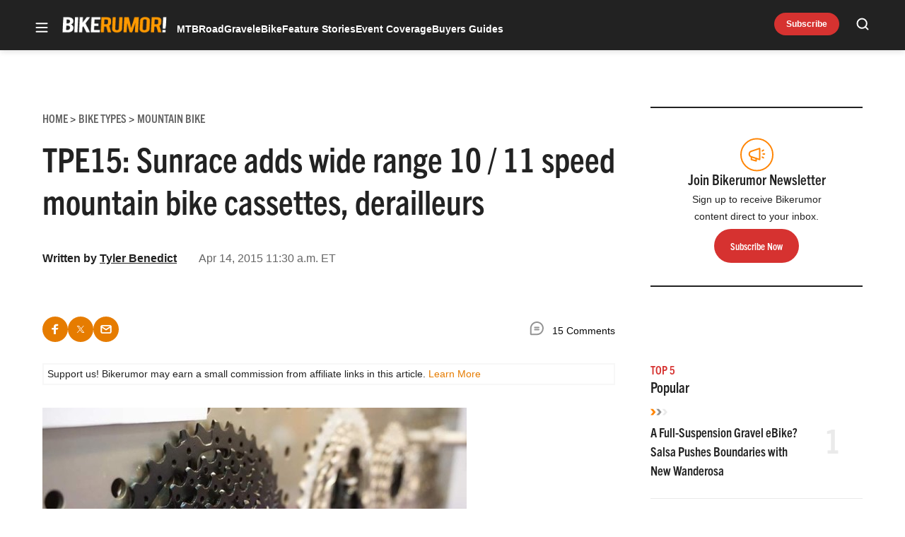

--- FILE ---
content_type: text/html; charset=utf-8
request_url: https://www.google.com/recaptcha/api2/aframe
body_size: 267
content:
<!DOCTYPE HTML><html><head><meta http-equiv="content-type" content="text/html; charset=UTF-8"></head><body><script nonce="1ZoXLBRSIKObiwizSvRb8A">/** Anti-fraud and anti-abuse applications only. See google.com/recaptcha */ try{var clients={'sodar':'https://pagead2.googlesyndication.com/pagead/sodar?'};window.addEventListener("message",function(a){try{if(a.source===window.parent){var b=JSON.parse(a.data);var c=clients[b['id']];if(c){var d=document.createElement('img');d.src=c+b['params']+'&rc='+(localStorage.getItem("rc::a")?sessionStorage.getItem("rc::b"):"");window.document.body.appendChild(d);sessionStorage.setItem("rc::e",parseInt(sessionStorage.getItem("rc::e")||0)+1);localStorage.setItem("rc::h",'1769821177538');}}}catch(b){}});window.parent.postMessage("_grecaptcha_ready", "*");}catch(b){}</script></body></html>

--- FILE ---
content_type: application/javascript; charset=utf-8
request_url: https://fundingchoicesmessages.google.com/f/AGSKWxU7Let_y7PMx02Q3OYEzfQjuWpt0RyMAaSlTZRIK1_iKpdNO6TMYaCfqBhsyi3ZXP3rT_LtE0Q5r0rc_79Mqe22Fqzvv4ePq2KreJ4-ev18A1qDpYDFUVMRGwYfhtLVnZf1J8iXF2YdlHNguOB9Nm0rirEUXOJ7nlWsnTEJ9QV5gUfOsB6mW_0XWoU0/_/exo120x60./ero-advertising./ad_forum_/teletoon_ad./adv_out.
body_size: -1289
content:
window['b87bdf74-a79e-4ca4-aa2e-c20d68286977'] = true;